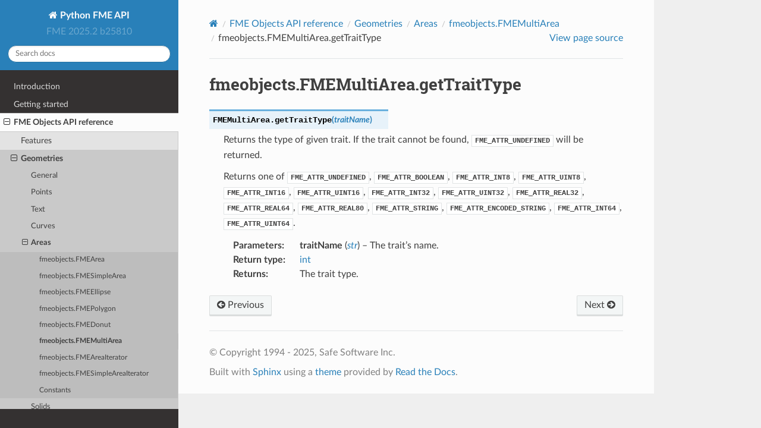

--- FILE ---
content_type: text/html
request_url: http://docs.safe.com/fme/html/fmepython/api/fmeobjects/geometry/_areas/fmeobjects.FMEMultiArea.getTraitType.html
body_size: 14097
content:
<!DOCTYPE html>
<html class="writer-html5" lang="en" data-content_root="../../../../">
<head>
  <meta charset="utf-8" /><meta name="viewport" content="width=device-width, initial-scale=1" />

  <meta name="viewport" content="width=device-width, initial-scale=1.0" />
  <title>fmeobjects.FMEMultiArea.getTraitType &mdash; Python FME API FME 2025.2 b25810 documentation</title>
      <link rel="stylesheet" type="text/css" href="../../../../_static/pygments.css?v=03e43079" />
      <link rel="stylesheet" type="text/css" href="../../../../_static/css/theme.css?v=19f00094" />
      <link rel="stylesheet" type="text/css" href="../../../../_static/graphviz.css?v=fd3f3429" />

  
  <!--[if lt IE 9]>
    <script src="../../../../_static/js/html5shiv.min.js"></script>
  <![endif]-->
  
        <script src="../../../../_static/jquery.js?v=5d32c60e"></script>
        <script src="../../../../_static/_sphinx_javascript_frameworks_compat.js?v=2cd50e6c"></script>
        <script src="../../../../_static/documentation_options.js?v=1dcbeea8"></script>
        <script src="../../../../_static/doctools.js?v=9a2dae69"></script>
        <script src="../../../../_static/sphinx_highlight.js?v=dc90522c"></script>
    <script src="../../../../_static/js/theme.js"></script>
    <link rel="index" title="Index" href="../../../../genindex.html" />
    <link rel="search" title="Search" href="../../../../search.html" />
    <link rel="next" title="fmeobjects.FMEMultiArea.hasLabel" href="fmeobjects.FMEMultiArea.hasLabel.html" />
    <link rel="prev" title="fmeobjects.FMEMultiArea.getTraitNullMissingAndType" href="fmeobjects.FMEMultiArea.getTraitNullMissingAndType.html" /> 
</head>

<body class="wy-body-for-nav"> 
  <div class="wy-grid-for-nav">
    <nav data-toggle="wy-nav-shift" class="wy-nav-side">
      <div class="wy-side-scroll">
        <div class="wy-side-nav-search" >

          
          
          <a href="../../../../index.html" class="icon icon-home">
            Python FME API
          </a>
              <div class="version">
                FME 2025.2 b25810
              </div>
<div role="search">
  <form id="rtd-search-form" class="wy-form" action="../../../../search.html" method="get">
    <input type="text" name="q" placeholder="Search docs" aria-label="Search docs" />
    <input type="hidden" name="check_keywords" value="yes" />
    <input type="hidden" name="area" value="default" />
  </form>
</div>
        </div><div class="wy-menu wy-menu-vertical" data-spy="affix" role="navigation" aria-label="Navigation menu">
              <ul class="current">
<li class="toctree-l1"><a class="reference internal" href="../../../../intro.html">Introduction</a></li>
<li class="toctree-l1"><a class="reference internal" href="../../../../getting_started.html">Getting started</a></li>
<li class="toctree-l1 current"><a class="reference internal" href="../../index.html">FME Objects API reference</a><ul class="current">
<li class="toctree-l2"><a class="reference internal" href="../../feature.html">Features</a></li>
<li class="toctree-l2 current"><a class="reference internal" href="../index.html">Geometries</a><ul class="current">
<li class="toctree-l3"><a class="reference internal" href="../general.html">General</a></li>
<li class="toctree-l3"><a class="reference internal" href="../points.html">Points</a></li>
<li class="toctree-l3"><a class="reference internal" href="../text.html">Text</a></li>
<li class="toctree-l3"><a class="reference internal" href="../curves.html">Curves</a></li>
<li class="toctree-l3 current"><a class="reference internal" href="../areas.html">Areas</a><ul class="current">
<li class="toctree-l4"><a class="reference internal" href="fmeobjects.FMEArea.html">fmeobjects.FMEArea</a></li>
<li class="toctree-l4"><a class="reference internal" href="fmeobjects.FMESimpleArea.html">fmeobjects.FMESimpleArea</a></li>
<li class="toctree-l4"><a class="reference internal" href="fmeobjects.FMEEllipse.html">fmeobjects.FMEEllipse</a></li>
<li class="toctree-l4"><a class="reference internal" href="fmeobjects.FMEPolygon.html">fmeobjects.FMEPolygon</a></li>
<li class="toctree-l4"><a class="reference internal" href="fmeobjects.FMEDonut.html">fmeobjects.FMEDonut</a></li>
<li class="toctree-l4 current"><a class="reference internal" href="fmeobjects.FMEMultiArea.html">fmeobjects.FMEMultiArea</a></li>
<li class="toctree-l4"><a class="reference internal" href="fmeobjects.FMEAreaIterator.html">fmeobjects.FMEAreaIterator</a></li>
<li class="toctree-l4"><a class="reference internal" href="fmeobjects.FMESimpleAreaIterator.html">fmeobjects.FMESimpleAreaIterator</a></li>
<li class="toctree-l4"><a class="reference internal" href="../areas.html#constants">Constants</a></li>
</ul>
</li>
<li class="toctree-l3"><a class="reference internal" href="../solids.html">Solids</a></li>
<li class="toctree-l3"><a class="reference internal" href="../surfaces.html">Surfaces</a></li>
<li class="toctree-l3"><a class="reference internal" href="../appearances_textures.html">Appearances and Textures</a></li>
<li class="toctree-l3"><a class="reference internal" href="../raster.html">Rasters</a></li>
</ul>
</li>
<li class="toctree-l2"><a class="reference internal" href="../../coordsys.html">Coordinate system and reprojection tools</a></li>
<li class="toctree-l2"><a class="reference internal" href="../../geometrytools.html">Geometry tools</a></li>
<li class="toctree-l2"><a class="reference internal" href="../../rastertools.html">Raster tools</a></li>
<li class="toctree-l2"><a class="reference internal" href="../../licensing.html">Licensing</a></li>
<li class="toctree-l2"><a class="reference internal" href="../../utilities.html">Other utilities</a></li>
<li class="toctree-l2"><a class="reference internal" href="../../logging.html">FME log and error messages</a></li>
<li class="toctree-l2"><a class="reference internal" href="../../constants.html">Versioning and metadata constants</a></li>
</ul>
</li>
<li class="toctree-l1"><a class="reference internal" href="../../../fmewebservices/index.html">FME Web Services API reference</a></li>
<li class="toctree-l1"><a class="reference internal" href="../../../pluginbuilder.html">FME Pluginbuilder API reference</a></li>
<li class="toctree-l1"><a class="reference internal" href="../../../fme.html">FME Python module reference</a></li>
</ul>

        </div>
      </div>
    </nav>

    <section data-toggle="wy-nav-shift" class="wy-nav-content-wrap"><nav class="wy-nav-top" aria-label="Mobile navigation menu" >
          <i data-toggle="wy-nav-top" class="fa fa-bars"></i>
          <a href="../../../../index.html">Python FME API</a>
      </nav>

      <div class="wy-nav-content">
        <div class="rst-content">
          <div role="navigation" aria-label="Page navigation">
  <ul class="wy-breadcrumbs">
      <li><a href="../../../../index.html" class="icon icon-home" aria-label="Home"></a></li>
          <li class="breadcrumb-item"><a href="../../index.html">FME Objects API reference</a></li>
          <li class="breadcrumb-item"><a href="../index.html">Geometries</a></li>
          <li class="breadcrumb-item"><a href="../areas.html">Areas</a></li>
          <li class="breadcrumb-item"><a href="fmeobjects.FMEMultiArea.html">fmeobjects.FMEMultiArea</a></li>
      <li class="breadcrumb-item active">fmeobjects.FMEMultiArea.getTraitType</li>
      <li class="wy-breadcrumbs-aside">
            <a href="../../../../_sources/api/fmeobjects/geometry/_areas/fmeobjects.FMEMultiArea.getTraitType.rst.txt" rel="nofollow"> View page source</a>
      </li>
  </ul>
  <hr/>
</div>
          <div role="main" class="document" itemscope="itemscope" itemtype="http://schema.org/Article">
           <div itemprop="articleBody">
             
  <section id="fmeobjects-fmemultiarea-gettraittype">
<h1>fmeobjects.FMEMultiArea.getTraitType<a class="headerlink" href="#fmeobjects-fmemultiarea-gettraittype" title="Link to this heading"></a></h1>
<dl class="py method">
<dt class="sig sig-object py" id="fmeobjects.FMEMultiArea.getTraitType">
<span class="sig-prename descclassname"><span class="pre">FMEMultiArea.</span></span><span class="sig-name descname"><span class="pre">getTraitType</span></span><span class="sig-paren">(</span><em class="sig-param"><span class="n"><span class="pre">traitName</span></span></em><span class="sig-paren">)</span><a class="headerlink" href="#fmeobjects.FMEMultiArea.getTraitType" title="Link to this definition"></a></dt>
<dd><p>Returns the type of given trait. If the trait cannot be found, <a class="reference internal" href="../../feature.html#fmeobjects.FME_ATTR_UNDEFINED" title="fmeobjects.FME_ATTR_UNDEFINED"><code class="xref py py-obj docutils literal notranslate"><span class="pre">FME_ATTR_UNDEFINED</span></code></a> will be returned.</p>
<p>Returns one of <a class="reference internal" href="../../feature.html#fmeobjects.FME_ATTR_UNDEFINED" title="fmeobjects.FME_ATTR_UNDEFINED"><code class="xref py py-obj docutils literal notranslate"><span class="pre">FME_ATTR_UNDEFINED</span></code></a>, <a class="reference internal" href="../../feature.html#fmeobjects.FME_ATTR_BOOLEAN" title="fmeobjects.FME_ATTR_BOOLEAN"><code class="xref py py-obj docutils literal notranslate"><span class="pre">FME_ATTR_BOOLEAN</span></code></a>, <a class="reference internal" href="../../feature.html#fmeobjects.FME_ATTR_INT8" title="fmeobjects.FME_ATTR_INT8"><code class="xref py py-obj docutils literal notranslate"><span class="pre">FME_ATTR_INT8</span></code></a>, <a class="reference internal" href="../../feature.html#fmeobjects.FME_ATTR_UINT8" title="fmeobjects.FME_ATTR_UINT8"><code class="xref py py-obj docutils literal notranslate"><span class="pre">FME_ATTR_UINT8</span></code></a>, <a class="reference internal" href="../../feature.html#fmeobjects.FME_ATTR_INT16" title="fmeobjects.FME_ATTR_INT16"><code class="xref py py-obj docutils literal notranslate"><span class="pre">FME_ATTR_INT16</span></code></a>, <a class="reference internal" href="../../feature.html#fmeobjects.FME_ATTR_UINT16" title="fmeobjects.FME_ATTR_UINT16"><code class="xref py py-obj docutils literal notranslate"><span class="pre">FME_ATTR_UINT16</span></code></a>, <a class="reference internal" href="../../feature.html#fmeobjects.FME_ATTR_INT32" title="fmeobjects.FME_ATTR_INT32"><code class="xref py py-obj docutils literal notranslate"><span class="pre">FME_ATTR_INT32</span></code></a>, <a class="reference internal" href="../../feature.html#fmeobjects.FME_ATTR_UINT32" title="fmeobjects.FME_ATTR_UINT32"><code class="xref py py-obj docutils literal notranslate"><span class="pre">FME_ATTR_UINT32</span></code></a>, <a class="reference internal" href="../../feature.html#fmeobjects.FME_ATTR_REAL32" title="fmeobjects.FME_ATTR_REAL32"><code class="xref py py-obj docutils literal notranslate"><span class="pre">FME_ATTR_REAL32</span></code></a>, <a class="reference internal" href="../../feature.html#fmeobjects.FME_ATTR_REAL64" title="fmeobjects.FME_ATTR_REAL64"><code class="xref py py-obj docutils literal notranslate"><span class="pre">FME_ATTR_REAL64</span></code></a>, <a class="reference internal" href="../../feature.html#fmeobjects.FME_ATTR_REAL80" title="fmeobjects.FME_ATTR_REAL80"><code class="xref py py-obj docutils literal notranslate"><span class="pre">FME_ATTR_REAL80</span></code></a>, <a class="reference internal" href="../../feature.html#fmeobjects.FME_ATTR_STRING" title="fmeobjects.FME_ATTR_STRING"><code class="xref py py-obj docutils literal notranslate"><span class="pre">FME_ATTR_STRING</span></code></a>, <a class="reference internal" href="../../feature.html#fmeobjects.FME_ATTR_ENCODED_STRING" title="fmeobjects.FME_ATTR_ENCODED_STRING"><code class="xref py py-obj docutils literal notranslate"><span class="pre">FME_ATTR_ENCODED_STRING</span></code></a>, <a class="reference internal" href="../../feature.html#fmeobjects.FME_ATTR_INT64" title="fmeobjects.FME_ATTR_INT64"><code class="xref py py-obj docutils literal notranslate"><span class="pre">FME_ATTR_INT64</span></code></a>, <a class="reference internal" href="../../feature.html#fmeobjects.FME_ATTR_UINT64" title="fmeobjects.FME_ATTR_UINT64"><code class="xref py py-obj docutils literal notranslate"><span class="pre">FME_ATTR_UINT64</span></code></a>.</p>
<dl class="field-list simple">
<dt class="field-odd">Parameters<span class="colon">:</span></dt>
<dd class="field-odd"><p><strong>traitName</strong> (<a class="reference external" href="https://docs.python.org/3/library/stdtypes.html#str" title="(in Python v3.14)"><em>str</em></a>) – The trait’s name.</p>
</dd>
<dt class="field-even">Return type<span class="colon">:</span></dt>
<dd class="field-even"><p><a class="reference external" href="https://docs.python.org/3/library/functions.html#int" title="(in Python v3.14)">int</a></p>
</dd>
<dt class="field-odd">Returns<span class="colon">:</span></dt>
<dd class="field-odd"><p>The trait type.</p>
</dd>
</dl>
</dd></dl>

</section>


           </div>
          </div>
          <footer><div class="rst-footer-buttons" role="navigation" aria-label="Footer">
        <a href="fmeobjects.FMEMultiArea.getTraitNullMissingAndType.html" class="btn btn-neutral float-left" title="fmeobjects.FMEMultiArea.getTraitNullMissingAndType" accesskey="p" rel="prev"><span class="fa fa-arrow-circle-left" aria-hidden="true"></span> Previous</a>
        <a href="fmeobjects.FMEMultiArea.hasLabel.html" class="btn btn-neutral float-right" title="fmeobjects.FMEMultiArea.hasLabel" accesskey="n" rel="next">Next <span class="fa fa-arrow-circle-right" aria-hidden="true"></span></a>
    </div>

  <hr/>

  <div role="contentinfo">
    <p>&#169; Copyright 1994 - 2025, Safe Software Inc.</p>
  </div>

  Built with <a href="https://www.sphinx-doc.org/">Sphinx</a> using a
    <a href="https://github.com/readthedocs/sphinx_rtd_theme">theme</a>
    provided by <a href="https://readthedocs.org">Read the Docs</a>.
   

</footer>
        </div>
      </div>
    </section>
  </div>
  <script>
      jQuery(function () {
          SphinxRtdTheme.Navigation.enable(true);
      });
  </script> 

</body>
</html>